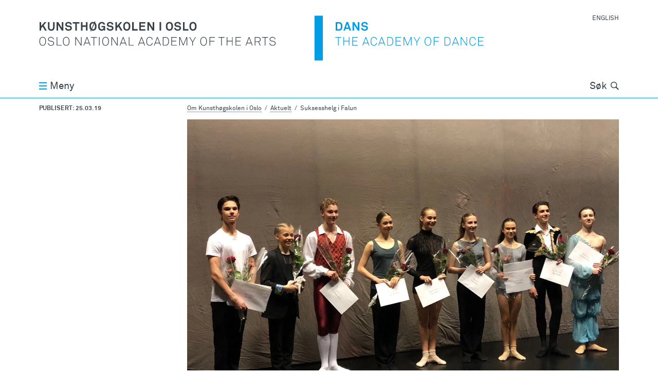

--- FILE ---
content_type: text/html; charset=utf-8
request_url: https://khio.no/om-kunsthogskolen-i-oslo/aktuelt/suksesshelg-i-falun
body_size: 13738
content:
<!DOCTYPE html>
<html lang="nb" class="no-js">
  <head>
    <meta charset='utf-8'>
<meta name="viewport" content="width=device-width, initial-scale=1">
<title>Suksesshelg i Falun - Kunsthøgskolen i Oslo</title>
<meta name="description" content="Bachelorutdanningen i klassisk ballett hevder seg stort i nordisk/baltisk sammenheng. Stora Daldansen – The Nordic Baltic Ballet Competition gikk av stabelen i Falun i helgen og KHiO-studentene gjorde (nesten) rent bord." /><link rel="canonical" href="https://khio.no/om-kunsthogskolen-i-oslo/aktuelt/suksesshelg-i-falun" /><meta name="csrf-param" content="authenticity_token" />
<meta name="csrf-token" content="3qGXnkGrEyVXQ4P8GbNDvAz10BFnrGx/QOkWowVzhu+R0toy63x0DPmd2wxVyCbiw6Y5L2zsFBm+uE3bqESuvA==" />

<script>
  if ("noModule" in HTMLScriptElement.prototype) {
    document.documentElement.classList.remove('no-js');
    document.documentElement.classList.add('js');
  }
</script>


<meta name="author" content="Kunsthøgskolen i Oslo | Oslo National Academy of the Arts">
<meta name="title" content="Suksesshelg i Falun - Kunsthøgskolen i Oslo">
<meta property="image" content="/meta-icon-512x512.png">
<meta name="turbo-cache-control" content="no-preview">

<meta property="og:title" content="Suksesshelg i Falun - Kunsthøgskolen i Oslo">
<meta property="og:description" content="Bachelorutdanningen i klassisk ballett hevder seg stort i nordisk/baltisk sammenheng. Stora Daldansen – The Nordic Baltic Ballet Competition gikk av stabelen i Falun i helgen og KHiO-studentene gjorde (nesten) rent bord." /><meta property="og:url" content="https://khio.no/om-kunsthogskolen-i-oslo/aktuelt/suksesshelg-i-falun">
<meta property="og:image" content="https://khio.no/system/images/W1siZiIsIjIwMTkvMDMvMjUvMTBfMDNfMDRfNzQ4X0ZhbHVuMl8yMDE5X2FrdHVlbHQuanBnIl1d/Falun2_2019_aktuelt.jpg" /><meta property="og:locale" content="nb">
<meta property="og:type" content="website">

<meta name="twitter:card" content="summary_large_image">
<meta name="twitter:site" content="@khiotweet">
<meta name="twitter:creator" content="@khiotweet">


<script src="/vite/assets/globals-8a7e945f.js" crossorigin="anonymous" type="module"></script><link rel="modulepreload" href="/vite/assets/index-d306208c.js" as="script" crossorigin="anonymous"><link rel="stylesheet" media="all" href="/vite/assets/globals-9bfa696a.css" />
<script src="/vite/assets/carousel-635521ac.js" crossorigin="anonymous" type="module"></script><link rel="stylesheet" media="screen" href="/vite/assets/carousel-a9b57a9a.css" />
<script src="/vite/assets/photoswipe-a79e9c9d.js" crossorigin="anonymous" type="module"></script><link rel="stylesheet" media="screen" href="/vite/assets/photoswipe-66646cad.css" />

<link rel="icon" href="/favicon.ico" sizes="any">
<link rel="icon" href="/favicon.svg" type="image/svg+xml">
<link rel="apple-touch-icon" href="/apple-touch-icon.png">
<link rel="manifest" href="/manifest.webmanifest">
<meta name="theme-color" content="#ffffff">


  </head>
  <body
    data-controller="topmenu vanilla-lazy external-links sticky-mini-home-button"
    data-action="beforeprint@window->vanilla-lazy#preparePrint"
    class="news" id="suksesshelg-i-falun-page"
    data-topmenu-open-class="menu-open">
        <div id="browser-warning" class="browser-warning warning" data-nosnippet>
  <div class="container cf">
    <div class="col eight">
        <p>Nettleseren støttes ikke av khio.no, og siden kan vises feil. Vennligst oppgrader til en moderne nettleser. Hvis dette ikke er mulig, prøv å skru av javascript. Siden vil bli da enklere, men for det meste fungere.</p>
        <details><summary>Støttede nettlesere:</summary> Chrome 130, Firefox (Android) 130, Android WebView 130, Chrome 130, Chrome 129, Chrome 128, Chrome 127, Chrome 109, Edge 130, Edge 129, Edge 128, Firefox 132, Firefox 131, Firefox 130, Firefox 91, Firefox 78, Safari/Chrome (iOS) 18.0, Safari/Chrome (iOS) 17.6-17.7, Safari/Chrome (iOS) 17.5, Safari/Chrome (iOS) 16.6-16.7, Safari/Chrome (iOS) 15.6-15.8, Opera Mobile 80, Opera 114, Opera 113, Safari (MacOS) 18.0, Safari (MacOS) 17.6, Samsung 26, Samsung 25</details>
    </div>
  </div>
</div>
<div id="js-disabled" class="js-disabled warning" data-nosnippet>
  <div class="container cf">
    <div class="col eight">
        <p>Javascript er skrudd av. khio.no bør fungere, men med et enklere grensesnitt.</p>
    </div>
  </div>
</div>

    <div class="wrapper suksesshelg-i-falun-page  dans dans-page   "
         id="top">
      <span style="display: none;">
  <svg version="1.1" xmlns="http://www.w3.org/2000/svg" xmlns:xlink="http://www.w3.org/1999/xlink">
    <defs>
      <symbol id="primary-logo" viewBox="0 0 1024 162.72">
        <title>khio logo</title>
        <path class="name" d="M20.992,105.916c-1.906,1.822-4.555,3.119-7.891,3.119c-3.344,0-5.984-1.297-7.898-3.119 c-3.469-3.342-3.859-8.422-3.859-12.844s0.391-9.459,3.859-12.801c1.914-1.822,4.555-3.121,7.898-3.121 c3.336,0,5.984,1.299,7.891,3.121c3.477,3.342,3.867,8.379,3.867,12.801S24.469,102.574,20.992,105.916z M19.344,81.748 c-1.602-1.562-3.859-2.389-6.242-2.389s-4.648,0.826-6.25,2.389c-3.039,2.908-3.164,7.68-3.164,11.324s0.125,8.459,3.164,11.367 c1.602,1.562,3.867,2.389,6.25,2.389s4.641-0.826,6.242-2.389c3.039-2.908,3.172-7.723,3.172-11.367S22.383,84.656,19.344,81.748z M105.883,105.916c-1.914,1.822-4.555,3.119-7.898,3.119c-3.336,0-5.984-1.297-7.898-3.119 c-3.469-3.342-3.859-8.422-3.859-12.844s0.391-9.459,3.859-12.801c1.914-1.822,4.562-3.121,7.898-3.121 c3.344,0,5.984,1.299,7.898,3.121c3.469,3.342,3.859,8.379,3.859,12.801S109.352,102.574,105.883,105.916z M104.227,81.748 c-1.602-1.562-3.859-2.389-6.242-2.389c-2.391,0-4.641,0.826-6.25,2.389c-3.031,2.908-3.165,7.68-3.165,11.324 s0.133,8.459,3.165,11.367c1.609,1.562,3.859,2.389,6.25,2.389c2.383,0,4.641-0.826,6.242-2.389 c3.039-2.908,3.172-7.723,3.172-11.367S107.266,84.656,104.227,81.748z M51.703,106.043c-2.086,2.039-5.164,2.992-8.719,2.992c-3.516,0-6.547-1.121-8.594-3.293 c-1.516-1.605-2.555-3.777-2.773-6.117h2.344c0.211,1.82,1.078,3.516,2.258,4.729c1.641,1.689,4.203,2.516,6.766,2.516 c2.648,0,5.296-0.693,6.984-2.299c1.086-1.043,1.82-2.473,1.82-4.428c0-2.949-2.297-5.508-5.984-5.984l-5.727-0.736 c-4.336-0.566-7.555-3.039-7.555-7.77c0-2.559,1.132-4.381,2.695-5.811c1.906-1.736,4.726-2.691,7.586-2.691 c3.305,0,6.601,1.342,8.336,3.385c1.297,1.516,2.164,3.121,2.344,5.334h-2.297c-0.219-1.562-0.703-2.732-1.695-3.904 c-1.344-1.646-3.859-2.646-6.688-2.646c-2.211,0-4.336,0.566-5.86,1.863c-1.164,1.043-2.07,2.475-2.07,4.471 c0,3.645,2.602,5.031,5.422,5.381l5.812,0.736c4.766,0.609,8.023,4.035,8.023,8.373C54.133,102.834,53.133,104.613,51.703,106.043z M63.422,108.475V77.713h2.25v28.639h15.961v2.123H63.422z M247.836,105.916c-1.906,1.822-4.555,3.119-7.891,3.119c-3.343,0-5.992-1.297-7.898-3.119 c-3.469-3.342-3.859-8.422-3.859-12.844s0.391-9.459,3.859-12.801c1.906-1.822,4.555-3.121,7.898-3.121 c3.336,0,5.985,1.299,7.891,3.121c3.469,3.342,3.867,8.379,3.867,12.801S251.305,102.574,247.836,105.916z M246.195,81.748 c-1.617-1.562-3.867-2.389-6.25-2.389c-2.39,0-4.648,0.826-6.25,2.389c-3.046,2.908-3.171,7.68-3.171,11.324 s0.125,8.459,3.171,11.367c1.602,1.562,3.86,2.389,6.25,2.389c2.383,0,4.633-0.826,6.25-2.389c3.032-2.908,3.157-7.723,3.157-11.367 S249.227,84.656,246.195,81.748z M150.812,108.475L132.984,81.23v27.244h-2.258V77.713h2.554l17.883,27.203V77.713h2.211v30.762H150.812z M183.617,108.475l-3.125-8.113h-14.867l-3.047,8.113h-2.336l11.664-30.762h2.219l11.789,30.762H183.617z M172.992,80.838 l-6.555,17.398h13.242L172.992,80.838z M281.219,108.475L263.383,81.23v27.244h-2.258V77.713h2.57l17.868,27.203V77.713h2.211v30.762H281.219z M314.031,108.475l-3.125-8.113h-14.882l-3.039,8.113h-2.336l11.664-30.762h2.218l11.797,30.762H314.031z M303.398,80.838 l-6.555,17.398h13.234L303.398,80.838z M198.93,79.885v28.59h-2.258v-28.59h-9.758v-2.172h21.82v2.172H198.93z M216.297,108.475V77.713h2.297v30.762H216.297z M323.766,108.475V77.713h2.258v28.639h15.961v2.123H323.766z M768.477,108.475l-3.133-8.113h-14.875l-3.039,8.113h-2.344l11.664-30.762h2.227l11.789,30.762H768.477z M757.844,80.838 l-6.555,17.398h13.242L757.844,80.838z M380.438,108.475l-3.118-8.113h-14.882l-3.039,8.113h-2.344l11.68-30.762h2.203l11.805,30.762H380.438z M369.812,80.838 l-6.547,17.398H376.5L369.812,80.838z M398.906,109.035c-2.953,0-5.992-1.213-8.117-3.336c-3.297-3.342-3.602-8.246-3.602-12.627s0.305-9.242,3.602-12.584 c2.125-2.125,5.164-3.338,8.117-3.338c6.118,0,10.454,4.297,10.93,9.979h-2.344c-0.391-4.555-3.727-7.77-8.586-7.77 c-2.742,0-4.812,0.959-6.468,2.648c-2.773,2.865-2.898,7.379-2.898,11.064c0,3.688,0.164,8.242,2.945,11.107 c1.695,1.736,3.859,2.648,6.421,2.648c4.86,0,8.196-3.211,8.586-7.771h2.344C409.359,104.74,405.023,109.035,398.906,109.035z M437.641,108.475l-3.125-8.113h-14.883l-3.039,8.113h-2.344l11.664-30.762h2.211l11.812,30.762H437.641z M427,80.838 l-6.547,17.398h13.234L427,80.838z M464.758,105.439c-1.82,1.775-4.516,3.035-7.766,3.035h-10.195V77.713h10.195c3.25,0,5.945,1.26,7.766,3.039 c3.391,3.252,3.727,8.025,3.727,12.32S468.148,102.182,464.758,105.439z M463.109,82.225c-1.562-1.473-3.82-2.299-6.117-2.299 h-7.945v26.334h7.945c2.297,0,4.555-0.82,6.117-2.297c2.859-2.775,3.078-7.203,3.078-10.891 C466.188,89.387,465.969,84.959,463.109,82.225z M477.352,108.475V77.713h19.695v2.172h-17.398V91.16h15.32v2.172h-15.32v12.971h17.398v2.172H477.352z M532.617,108.475v-27.51l-11.234,27.076h-2l-11.234-26.859v27.293h-2.204V77.713h3.157l11.375,27.334l11.148-27.334h3.219 v30.762H532.617z M555.055,96.281v12.193h-2.203V96.281l-10.641-18.568h2.43l9.375,16.355l9.375-16.355h2.297L555.055,96.281z M601.625,105.916c-1.906,1.822-4.555,3.119-7.891,3.119c-3.336,0-5.984-1.297-7.891-3.119 c-3.477-3.342-3.867-8.422-3.867-12.844s0.391-9.459,3.867-12.801c1.906-1.822,4.555-3.121,7.891-3.121 c3.335,0,5.984,1.299,7.891,3.121c3.477,3.342,3.867,8.379,3.867,12.801S605.102,102.574,601.625,105.916z M599.984,81.748 c-1.609-1.562-3.867-2.389-6.25-2.389s-4.641,0.826-6.25,2.389c-3.023,2.908-3.165,7.68-3.165,11.324s0.141,8.459,3.165,11.367 c1.609,1.562,3.867,2.389,6.25,2.389s4.641-0.826,6.25-2.389c3.031-2.908,3.164-7.723,3.164-11.367S603.016,84.656,599.984,81.748z M617.211,79.885V91.77h15.312v2.172h-15.312v14.533h-2.258V77.713h19.258v2.172H617.211z M659.602,79.885v28.59h-2.25v-28.59h-9.758v-2.172h21.82v2.172H659.602z M696.406,108.475v-15.1h-17.18v15.1h-2.258V77.713h2.258V91.16h17.18V77.713h2.258v30.762H696.406z M709.086,108.475V77.713h19.703v2.172h-17.398V91.16h15.312v2.172h-15.312v12.971h17.398v2.172H709.086z M793.406,94.811l6.258,13.664h-2.477l-6.031-13.104h-10.719v13.104h-2.258V77.713h11.242c6.727,0,10.367,3.518,10.367,8.85 C799.789,90.6,797.273,93.766,793.406,94.811z M789.422,79.842h-8.984v13.447h8.984c5.07,0,8.031-2.34,8.031-6.727 C797.453,82.184,794.492,79.842,789.422,79.842z M816.859,79.885v28.59h-2.258v-28.59h-9.766v-2.172h21.828v2.172H816.859z M851.258,106.043c-2.086,2.039-5.164,2.992-8.727,2.992c-3.5,0-6.547-1.121-8.586-3.293 c-1.523-1.605-2.562-3.777-2.773-6.117h2.336c0.227,1.82,1.086,3.516,2.258,4.729c1.656,1.689,4.211,2.516,6.766,2.516 c2.648,0,5.297-0.693,6.992-2.299c1.086-1.043,1.82-2.473,1.82-4.428c0-2.949-2.297-5.508-5.992-5.984l-5.727-0.736 c-4.336-0.566-7.547-3.039-7.547-7.77c0-2.559,1.133-4.381,2.695-5.811c1.906-1.736,4.727-2.691,7.586-2.691 c3.297,0,6.594,1.342,8.328,3.385c1.305,1.516,2.172,3.121,2.352,5.334h-2.305c-0.219-1.562-0.688-2.732-1.688-3.904 c-1.352-1.646-3.867-2.646-6.688-2.646c-2.219,0-4.336,0.566-5.859,1.863c-1.172,1.043-2.078,2.475-2.078,4.471 c0,3.645,2.602,5.031,5.422,5.381l5.812,0.736c4.773,0.609,8.031,4.035,8.031,8.373 C853.688,102.834,852.688,104.613,851.258,106.043z M21.266,54.238l-8.328-14.533l-5.297,6.201v8.332H2.047V23.477h5.594v14.189l12.273-14.189h6.82l-9.891,11.625 l11.016,19.137H21.266z M43.875,54.801c-7.945,0-12.062-5.033-12.062-12.363V23.477h5.593v18.871c0,4.387,2,7.379,6.469,7.379 c4.469,0,6.461-2.992,6.461-7.379V23.477h5.594v18.961C55.93,49.768,51.812,54.801,43.875,54.801z M81.938,54.238l-13.32-21.127v21.127h-5.516V23.477h5.945l13.141,20.826V23.477h5.516v30.762H81.938z M115.859,51.506c-2.352,2.34-5.945,3.295-9.727,3.295c-3.25,0-6.672-0.869-9.195-3.168c-1.82-1.646-3.211-4.248-3.211-7.156 h5.734c0,1.516,0.688,2.861,1.594,3.771c1.305,1.303,3.39,1.652,5.164,1.652c2.125,0,4.172-0.434,5.344-1.652 c0.695-0.736,1.211-1.473,1.211-2.949c0-2.258-1.734-3.295-3.641-3.645c-2.086-0.387-4.773-0.477-6.813-0.82 c-4.257-0.695-7.812-3.475-7.812-8.592c0-2.432,1.086-4.471,2.687-6.074c2.04-1.998,5.422-3.258,9.024-3.258 c3.305,0,6.516,1.043,8.601,2.998c1.821,1.73,3.079,3.988,3.118,6.551h-5.727c-0.039-1.086-0.609-2.256-1.344-3.039 c-1-1.039-3.039-1.648-4.688-1.648c-1.735,0-3.727,0.393-4.992,1.689c-0.648,0.695-1.039,1.479-1.039,2.607 c0,1.996,1.305,3.033,3.125,3.342c1.953,0.301,4.68,0.518,6.68,0.777c4.602,0.652,8.469,3.645,8.469,8.893 C118.422,47.947,117.367,49.986,115.859,51.506z M136.398,28.684v25.555h-5.602V28.684h-9.109v-5.207h23.82v5.207H136.398z M169.375,54.238V40.834h-12.633v13.404h-5.594V23.477h5.594v12.018h12.633V23.477h5.586v30.762H169.375z M234.633,54.238l-0.656-3.385c-0.907,1.779-3.859,3.904-7.719,3.947c-3.563,0.047-6.727-0.869-9.156-3.428 c-3.211-3.342-3.992-7.463-3.992-12.494s0.648-9.025,3.992-12.367c2.336-2.342,5.852-3.602,9.156-3.602 c3.766,0,7.023,1.393,9.109,3.516c1.516,1.562,2.641,3.518,2.82,6.203h-5.734c-0.086-1.213-0.688-2.039-1.336-2.818 c-1.094-1.26-2.781-1.863-4.906-1.863c-1.773,0-3.82,0.777-5.039,2.08c-2.117,2.215-2.383,6.033-2.383,8.852 c0,2.822,0.305,6.77,2.43,8.982c1.211,1.303,3.219,1.949,4.992,1.949c1.992,0,3.562-0.693,4.602-1.779 c1.641-1.732,1.992-3.645,1.992-5.984h-7.336V37.4h12.766v16.838H234.633z M266.055,51.506c-2.336,2.34-5.938,3.295-9.711,3.295c-3.258,0-6.688-0.869-9.195-3.168 c-1.829-1.646-3.219-4.248-3.219-7.156h5.726c0,1.516,0.696,2.861,1.61,3.771c1.304,1.303,3.383,1.652,5.156,1.652 c2.133,0,4.164-0.434,5.344-1.652c0.688-0.736,1.219-1.473,1.219-2.949c0-2.258-1.742-3.295-3.648-3.645 c-2.086-0.387-4.773-0.477-6.812-0.82c-4.25-0.695-7.812-3.475-7.812-8.592c0-2.432,1.086-4.471,2.695-6.074 c2.039-1.998,5.422-3.258,9.016-3.258c3.305,0,6.516,1.043,8.594,2.998c1.82,1.73,3.086,3.988,3.133,6.551h-5.743 c-0.039-1.086-0.601-2.256-1.328-3.039c-1.008-1.039-3.047-1.648-4.695-1.648c-1.734,0-3.727,0.393-4.992,1.689 c-0.641,0.695-1.039,1.479-1.039,2.607c0,1.996,1.304,3.033,3.125,3.342c1.953,0.301,4.688,0.518,6.679,0.777 c4.602,0.652,8.461,3.645,8.461,8.893C268.617,47.947,267.578,49.986,266.055,51.506z M294.516,54.238l-8.336-14.533l-5.289,6.201v8.332h-5.602V23.477h5.602v14.189l12.281-14.189h6.812l-9.898,11.625 l11.023,19.137H294.516z M325.297,51.33c-2.336,2.342-5.547,3.471-8.844,3.471c-3.305,0-6.516-1.129-8.852-3.471 c-3.336-3.342-3.907-7.42-3.907-12.451s0.571-9.152,3.907-12.494c2.336-2.348,5.547-3.475,8.852-3.475 c3.297,0,6.508,1.127,8.844,3.475c3.352,3.342,3.914,7.463,3.914,12.494S328.648,47.988,325.297,51.33z M321.305,30.027 c-1.203-1.303-3.078-2.039-4.852-2.039c-1.781,0-3.648,0.736-4.859,2.039c-2.133,2.215-2.211,6.033-2.211,8.852 c0,2.822,0.078,6.594,2.211,8.809c1.211,1.303,3.078,2.039,4.859,2.039c1.773,0,3.648-0.736,4.852-2.039 c2.133-2.215,2.219-5.986,2.219-8.809C323.523,36.061,323.438,32.242,321.305,30.027z M335.977,54.238V23.477h5.593v25.471h14.282v5.291H335.977z M361.695,54.238V23.477h21.907v5.074h-16.312v7.16h14.367v5.031h-14.367v8.422h16.312v5.074H361.695z M409.672,54.238l-13.328-21.127v21.127h-5.508V23.477h5.945l13.149,20.826V23.477h5.508v30.762H409.672z M479.266,51.33c-2.344,2.342-5.555,3.471-8.844,3.471c-3.305,0-6.516-1.129-8.852-3.471 c-3.335-3.342-3.906-7.42-3.906-12.451s0.57-9.152,3.906-12.494c2.336-2.348,5.547-3.475,8.852-3.475c3.289,0,6.5,1.127,8.844,3.475 c3.344,3.342,3.906,7.463,3.906,12.494S482.609,47.988,479.266,51.33z M475.273,30.027c-1.211-1.303-3.079-2.039-4.852-2.039 c-1.781,0-3.648,0.736-4.859,2.039c-2.133,2.215-2.211,6.033-2.211,8.852c0,2.822,0.078,6.594,2.211,8.809 c1.211,1.303,3.078,2.039,4.859,2.039c1.773,0,3.641-0.736,4.852-2.039c2.125-2.215,2.219-5.986,2.219-8.809 C477.492,36.061,477.398,32.242,475.273,30.027z M509.828,51.506c-2.352,2.34-5.953,3.295-9.719,3.295c-3.258,0-6.688-0.869-9.204-3.168 c-1.82-1.646-3.211-4.248-3.211-7.156h5.727c0,1.516,0.695,2.861,1.602,3.771c1.305,1.303,3.391,1.652,5.164,1.652 c2.125,0,4.172-0.434,5.343-1.652c0.696-0.736,1.219-1.473,1.219-2.949c0-2.258-1.742-3.295-3.648-3.645 c-2.086-0.387-4.773-0.477-6.812-0.82c-4.258-0.695-7.805-3.475-7.805-8.592c0-2.432,1.078-4.471,2.68-6.074 c2.039-1.998,5.422-3.258,9.023-3.258c3.305,0,6.516,1.043,8.593,2.998c1.821,1.73,3.086,3.988,3.125,6.551h-5.726 c-0.047-1.086-0.61-2.256-1.336-3.039c-1.008-1.039-3.047-1.648-4.695-1.648c-1.734,0-3.743,0.393-4.993,1.689 c-0.648,0.695-1.039,1.479-1.039,2.607c0,1.996,1.305,3.033,3.125,3.342c1.953,0.301,4.688,0.518,6.68,0.777 c4.602,0.652,8.461,3.645,8.461,8.893C512.383,47.947,511.336,49.986,509.828,51.506z M519.25,54.238V23.477h5.594v25.471h14.273v5.291H519.25z M564.25,51.33c-2.344,2.342-5.555,3.471-8.852,3.471c-3.297,0-6.508-1.129-8.852-3.471 c-3.336-3.342-3.906-7.42-3.906-12.451s0.57-9.152,3.906-12.494c2.344-2.348,5.555-3.475,8.852-3.475 c3.296,0,6.507,1.127,8.852,3.475c3.344,3.342,3.906,7.463,3.906,12.494S567.594,47.988,564.25,51.33z M560.266,30.027 c-1.219-1.303-3.094-2.039-4.867-2.039s-3.648,0.736-4.859,2.039c-2.125,2.215-2.211,6.033-2.211,8.852 c0,2.822,0.086,6.594,2.211,8.809c1.211,1.303,3.086,2.039,4.859,2.039s3.648-0.736,4.867-2.039 c2.117-2.215,2.203-5.986,2.203-8.809C562.469,36.061,562.383,32.242,560.266,30.027z M203.359,26.385c-0.454-0.451-0.938-0.842-1.445-1.203l1.719-3.771l-2.398-1.086l-1.633,3.582 c-1.594-0.658-3.336-0.996-5.094-0.996c-3.297,0-6.508,1.127-8.852,3.475c-3.343,3.342-3.906,7.463-3.906,12.494 s0.562,9.109,3.906,12.451c0.329,0.33,0.672,0.621,1.024,0.9l-1.812,3.963l2.438,1.127l1.688-3.701 c1.703,0.789,3.586,1.182,5.516,1.182c3.297,0,6.508-1.129,8.852-3.471c3.344-3.342,3.906-7.42,3.906-12.451 S206.703,29.727,203.359,26.385z M187.43,38.879c0-2.818,0.086-6.637,2.219-8.852c1.219-1.303,3.078-2.039,4.859-2.039 c0.992,0,2,0.25,2.922,0.684l-8.344,18.295C187.516,44.721,187.43,41.416,187.43,38.879z M199.359,47.688 c-1.204,1.303-3.07,2.039-4.852,2.039c-1.148,0-2.32-0.34-3.336-0.906l8.414-18.516c1.891,2.244,2,5.861,2,8.574 C201.586,41.701,201.492,45.473,199.359,47.688z " />
        <rect class="name" y="23.477" x="434.81" height="30.762" width="5.688" />
        <rect class="divider" x="993.94" height="162.71" width="30.062" />
        <rect class="artboard" width="1024" height="162.72" fill="none" />
      </symbol>
    </defs>
  </svg>
  <svg version="1.1" xmlns="http://www.w3.org/2000/svg" xmlns:xlink="http://www.w3.org/1999/xlink">
	<defs>
		<symbol id="secondary-logo" viewBox="0 0 1024 162.72">
			<title>dans</title>
			<path d="M22.6000004,51C20.6000004,53.0999985,17.5,54.2999992,14,54.2999992H2V23.5h12 c3.5,0,6.6000004,1.2000008,8.6000004,3.2999992c3.2000008,3.2999992,3.6000004,7.7999992,3.6000004,12.1000023 S25.7999992,47.7000008,22.6000004,51z M18.2999992,30.2999992c-1-1-2.6000004-1.7000008-4.3000002-1.7000008H7.5999999 v20.7000008H14c1.8000002,0,3.2999992-0.7000008,4.2999992-1.7000008C20.5,45.3999977,20.5,41.7999992,20.5,39 C20.6000004,36,20.5,32.4000015,18.2999992,30.2999992z M51.7000008,54.2000008l-2-5.9000015H37.4000015l-2,5.9000015h-5.6000004l10.8000011-30.7999992h6.0999985 L57.5,54.2000008H51.7000008z M43.5,30.2999992l-4.4000015,13h8.7999992L43.5,30.2999992z M81.4000015,54.2000008L68.0999985,33.0999985v21.0999985h-5.5V23.5H68.5l13.0999985,20.7999992V23.5h5.5v30.7999992 h-5.6999969V54.2000008z M115.6999969,51.5c-2.3000031,2.2999992-5.9000015,3.2999992-9.6999969,3.2999992 c-3.3000031,0-6.6999969-0.9000015-9.1999969-3.2000008C95,50,93.6000061,47.2999992,93.6000061,44.3999977h5.6999969 c0,1.5,0.6999969,2.9000015,1.5999985,3.7999992c1.3000031,1.2999992,3.4000015,1.5999985,5.1999969,1.5999985 c2.0999985,0,4.1999969-0.4000015,5.3000031-1.5999985c0.6999969-0.7000008,1.1999969-1.5,1.1999969-3 c0-2.2999992-1.6999969-3.2999992-3.5999985-3.5999985c-2.0999985-0.4000015-4.8000031-0.5-6.8000031-0.7999992 c-4.3000031-0.7000008-7.8000031-3.5-7.8000031-8.6000023c0-2.3999996,1.0999985-4.5,2.6999969-6.1000004 c2-2,5.4000015-3.2999992,9-3.2999992c3.3000031,0,6.5,1,8.5999985,3c1.8000031,1.7000008,3.0999985,4,3.0999985,6.6000004H112 c0-1.1000004-0.5999985-2.2999992-1.3000031-3c-1-1-3-1.6000004-4.6999969-1.6000004s-3.6999969,0.3999996-5,1.7000008 c-0.6999969,0.7000008-1,1.5-1,2.6000004c0,2,1.3000031,3,3.0999985,3.2999992c2,0.2999992,4.6999969,0.5,6.6999969,0.7999992 c4.5999985,0.7000008,8.5,3.5999985,8.5,8.9000015C118.1999969,48,117.1999969,50,115.6999969,51.5z M121.3000031,108.5l-3.0999985-8.0999985h-14.9000015L100.2000046,108.5h-2.3000031l11.6999969-30.8000031h2.1999969 L123.5999985,108.5H121.3000031z M110.5999985,80.9000015L104,98.3000031h13.1999969L110.5999985,80.9000015z M139.6999969,109.0999985c-3,0-6-1.1999969-8.1000061-3.3000031 c-3.3000031-3.3000031-3.5999985-8.3000031-3.5999985-12.5999985c0-4.4000015,0.2999954-9.1999969,3.5999985-12.5999985 c2.1000061-2.0999985,5.1999969-3.3000031,8.1000061-3.3000031c6.1000061,0,10.5,4.3000031,10.8999939,10h-2.3000031 c-0.3999939-4.5999985-3.6999969-7.8000031-8.6000061-7.8000031c-2.6999969,0-4.8000031,1-6.5,2.5999985 c-2.8000031,2.9000015-2.8999939,7.4000015-2.8999939,11.0999985s0.1999969,8.1999969,2.8999939,11.0999985 c1.6999969,1.6999969,3.8999939,2.5999985,6.3999939,2.5999985c4.8999939,0,8.1999969-3.1999969,8.6000061-7.8000031h2.3000031 C150.1999969,104.8000031,145.8000031,109.0999985,139.6999969,109.0999985z M178.5,108.5l-3.1000061-8.0999985H160.5L157.5,108.5h-2.3000031l11.6999969-30.8000031h2.1999969L180.8999939,108.5 H178.5z M167.8000031,80.9000015l-6.6000061,17.4000015h13.1999969L167.8000031,80.9000015z M205.6000061,105.5c-1.8000031,1.8000031-4.5,3-7.8000031,3h-10.1999969V77.6999969h10.1999969 c3.3000031,0,5.8999939,1.3000031,7.8000031,3C209,84,209.3000031,88.6999969,209.3000031,93 C209.3000031,97.4000015,209,102.1999969,205.6000061,105.5z M203.8999939,82.3000031 C202.2999878,80.8000031,200.0999908,80,197.7999878,80h-7.8999939v26.3000031h7.8999939 c2.3000031,0,4.6000061-0.8000031,6.1000061-2.3000031C206.7999878,101.1999969,207,96.8000031,207,93.0999985 S206.8000031,85,203.8999939,82.3000031z M218.1999969,108.5V77.6999969h19.6999969v2.1999969H220.5v11.3000031h15.3000031v2.1999969H220.5v13h17.3999939 v2.1999969h-19.6999969V108.5z M273.5,108.5V81l-11.2000122,27.0999985h-2L249,81.1999969V108.5h-2.1999969V77.6999969H250L261.3999939,105 l11.2000122-27.3000031h3.2000122V108.5H273.5z M295.8999939,96.3000031V108.5h-2.2000122V96.3000031L283,77.6999969h2.3999939l9.3999939,16.4000015 l9.3999939-16.4000015h2.2999878L295.8999939,96.3000031z M342.5,105.9000015C340.6000061,107.7000046,337.8999939,109,334.6000061,109s-6-1.3000031-7.8999939-3.0999985 c-3.5-3.3000031-3.8999939-8.4000015-3.8999939-12.8000031s0.3999939-9.5,3.8999939-12.8000031 c1.8999939-1.8000031,4.6000061-3.0999985,7.8999939-3.0999985s6,1.3000031,7.8999939,3.0999985 c3.5,3.3000031,3.8999939,8.4000015,3.8999939,12.8000031C346.2999878,97.5,345.8999939,102.5999985,342.5,105.9000015z M340.7999878,81.8000031c-1.6000061-1.5999985-3.8999939-2.4000015-6.2999878-2.4000015 s-4.6000061,0.8000031-6.2000122,2.4000015c-3,2.9000015-3.2000122,7.6999969-3.2000122,11.3000031 c0,3.5999985,0.1000061,8.5,3.2000122,11.4000015c1.6000061,1.5999985,3.8999939,2.4000015,6.2000122,2.4000015 c2.3999939,0,4.6000061-0.8000031,6.2999878-2.4000015c3-2.9000015,3.2000122-7.6999969,3.2000122-11.4000015 C344,89.5,343.8999939,84.6999969,340.7999878,81.8000031z M358,79.9000015v11.9000015h15.2999878V94H358v14.5h-2.2999878V77.6999969H375v2.1999969 C375,79.8999939,358,79.8999939,358,79.9000015z M12.3999996,79.9000015V108.5h-2.3000002V79.9000015H0.4v-2.1999969h21.7999992v2.1999969H12.3999996z M49.2000008,108.5V93.4000015H32V108.5h-2.2999992V77.6999969H32v13.4000015h17.2000008V77.6999969h2.2000008V108.5 H49.2000008z M61.9000015,108.5V77.6999969h19.7000046v2.1999969H64.1999969v11.3000031H79.5v2.1999969H64.1999969v13h17.4000015 v2.1999969H61.9000015V108.5z M412.5,105.4000015c-1.7999878,1.8000031-4.5,3-7.7999878,3H394.5V77.6999969h10.2000122 c3.2999878,0,5.8999939,1.3000031,7.7999878,3c3.3999939,3.3000031,3.7000122,8,3.7000122,12.3000031 C416.2999878,97.4000015,415.8999939,102.1999969,412.5,105.4000015z M410.8999939,82.1999969 c-1.6000061-1.5-3.7999878-2.3000031-6.1000061-2.3000031h-7.8999939v26.3000031h7.8999939 c2.2999878,0,4.6000061-0.8000031,6.1000061-2.3000031C413.7999878,101.0999908,414,96.6999969,414,92.9999924 C414,89.4000015,413.7000122,85,410.8999939,82.1999969z M444.7000122,108.5l-3.1000061-8.0999985h-14.8999939l-3,8.0999985h-2.2999878L433,77.6999969h2.2000122L447,108.3999939 h-2.2999878V108.5z M434.1000061,80.8000031L427.5,98.2000046h13.2000122L434.1000061,80.8000031z M473.3999939,108.5l-17.7999878-27.1999969V108.5h-2.2999878V77.6999969h2.6000061l17.8999939,27.1999969V77.6999969 h2.2000122v30.6999969h-2.6000366V108.5z M496.2999878,109c-2.8999939,0-6-1.1999969-8.1000061-3.3000031 c-3.2999878-3.3000031-3.6000061-8.1999969-3.6000061-12.5999985S484.8999634,83.9000015,488.1999817,80.5 c2.1000061-2.0999985,5.2000122-3.3000031,8.1000061-3.3000031c6.1000061,0,10.5,4.3000031,10.8999939,10h-2.2999878 c-0.3999939-4.5999985-3.7000122-7.8000031-8.6000061-7.8000031c-2.7000122,0-4.7999878,1-6.5,2.5999985 C487,84.8999939,486.8999939,89.3999939,486.8999939,93.0999908s0.2000122,8.1999969,3,11.0999985 c1.7000122,1.6999969,3.8999939,2.5999985,6.3999939,2.5999985c4.8999939,0,8.2000122-3.1999969,8.6000061-7.8000031h2.2999878 C506.7000122,104.6999969,502.3999939,109,496.2999878,109z M515.9000244,108.5V77.6999969h19.7000122v2.1999969h-17.4000244v11.3000031H533.5v2.1999969h-15.2999878v13h17.4000244 v2.1999969h-19.7000122V108.5z"/>
			<rect class="artboard" width="1024" height="162.72" fill="none"/>
		</symbol>
	</defs>
</svg>
  
  
  
  
</span>

      <header class="header">
        <nav class="container cf" data-sticky-mini-home-button-target="logo">
  <a class="logo" title="Hjem" href="/">
    <div class="col four">
      <div class="primary">
        <svg role="img" aria-label="Secondary logo" class="logo-svg" viewBox="0 0 1024 162.72">
          <use xlink:href="#primary-logo"></use>
        </svg>
      </div>
    </div>
    <div class="col four logo-hide">
      <div class="secondary">
        <svg role="img" aria-label="Secondary logo" class="logo-svg" viewBox="0 0 1024 162.72">
          <use xlink:href="#secondary-logo"></use>
        </svg>
      </div>
    </div>
</a>  <div class="language micro uppercase mobile-hide">
    
      <a class="norsk active locale-trigger" data-external-links-target="ignore" data-controller="toast-dispatcher" data-action="click-&gt;toast-dispatcher#add:prevent" data-toast-dispatcher-message-value="Denne siden er ikke tilgjengelig på norsk. Klikk her for å gå til den norske forsiden." data-toast-dispatcher-duration-value="6" data-toast-dispatcher-link-value="/" href="#">Norsk</a>
<noscript class="norsk active">Norsk versjon ikke tilgjengelig</noscript>


      <a class="english locale-trigger" data-external-links-target="ignore" data-controller="toast-dispatcher" data-action="click-&gt;toast-dispatcher#add:prevent" data-toast-dispatcher-message-value="This page is not available in English. Click here to go to the English frontpage." data-toast-dispatcher-duration-value="6" data-toast-dispatcher-link-value="/en/" href="#">English</a>
<noscript class="english">English version not available</noscript>


  </div>
</nav>

      </header>

      <nav class="menu-wrapper">
        <div
  data-sticky-mini-home-button-target="menu"
  class="sticky-menu stuck">
  <div class="menu-bar">
    <div class="container cf">
      <div class="col four-four">
        <button
          class="link-style burger-button"
          value="Toggle menu"
          type="button"
          data-action="click->topmenu#toggleNav">
          <span class="burger">
            <span class="bars"></span>
          </span>
          Meny
        </button>
        <a class="home-link right mobile-hide" tabindex="-1" data-sticky-mini-home-button-target="button" title="Hjem" href="/">Hjem</a>
      </div>
      <div class="col four-four">
        <form class="search-form site-search" action="/search" accept-charset="UTF-8" method="get"><input name="utf8" type="hidden" value="&#x2713;" />                     <input type="search" name="query" id="query" data-controller="blur-input" data-action="keyup-&gt;blur-input#blurInput" class="site-search-input" placeholder="Skriv her og trykk enter" required="required" minlength="2" spellcheck="false" autocomplete="off" />
          <label for="query" class="">Søk</label>
          <button type="submit" class="search-submit link-style">
            <span class="visually-hidden">Søk</span>
            <span class="icon-search"></span>
          </button>
</form>      </div>
    </div>
  </div>

  <div
    data-topmenu-target="menu"
    data-action="keyup@window->topmenu#closeWithEsc"
    class="menu">
    <ul class="container cf small">
          <li class="col two submenu"><a data-action="click-&gt;topmenu#submenuToggle" href="/studier">Studier</a>
            <ul>
                  <li><a href="https://khio.no/studieprogrammer">Studieprogrammer</a></li>
                  <li><a href="/studier/sok-opptak">Søk opptak</a></li>
                  <li><a href="/studier/student-exchange">Student exchange</a></li>
                  <li><a href="/studier/studiestart">Studiestart</a></li>
                  <li><a href="https://khio.no/avdelinger">Om fagavdelingene</a></li>
            </ul>
          </li>
          <li class="col two submenu"><a data-action="click-&gt;topmenu#submenuToggle" href="/forskning">Forskning</a>
            <ul>
                  <li><a href="/forskning/kunstnerisk-utviklingsarbeid-og-forskning">Kunstnerisk utviklingsarbeid og forskning </a></li>
                  <li><a href="/forskning/doktorgradsprogram">Doktorgradsprogram</a></li>
                  <li><a href="/forskning/dokumentasjon">Dokumentasjon</a></li>
                  <li><a href="/forskning/formidling">Formidling</a></li>
                  <li><a href="https://khio.no/en/events/2198">Artistic Research Week 2026 </a></li>
                  <li><a href="/forskning/internasjonalt">Internasjonalt</a></li>
            </ul>
          </li>
          <li class="col two submenu"><a data-action="click-&gt;topmenu#submenuToggle" href="/events">Arrangementer</a>
            <ul>
                  <li><a href="/events">Arrangementskalender</a></li>
                  <li><a href="/arrangementer/tegneskolen-200-ar">Tegneskolen 200 år</a></li>
                  <li><a href="/arrangementer/seminarserier">Seminarserier</a></li>
            </ul>
          </li>
          <li class="col two submenu"><a data-action="click-&gt;topmenu#submenuToggle" href="/om-kunsthogskolen-i-oslo">Om Kunsthøgskolen i Oslo</a>
            <ul>
                  <li><a href="/om-kunsthogskolen-i-oslo/aktuelt">Aktuelt</a></li>
                  <li><a href="/ansatte">Ansatte</a></li>
                  <li><a href="/om-kunsthogskolen-i-oslo/organisasjon">Organisasjon</a></li>
                  <li><a href="/om-kunsthogskolen-i-oslo/rad-og-utval">Råd og utval</a></li>
                  <li><a href="/om-kunsthogskolen-i-oslo/atelierhuset-i-arcueil">Atelierhuset i Arcueil</a></li>
                  <li><a href="/om-kunsthogskolen-i-oslo/bibliotek">Bibliotek</a></li>
                  <li><a href="/om-kunsthogskolen-i-oslo/verkstader">Verkstader</a></li>
                  <li><a href="/om-kunsthogskolen-i-oslo/galleri-og-scener">Galleri og scener</a></li>
                  <li><a href="/om-kunsthogskolen-i-oslo/presse">Presse</a></li>
                  <li><a href="/om-kunsthogskolen-i-oslo/kontaktinfo">Kontaktinfo</a></li>
            </ul>
          </li>
      <li class="language regular uppercase desktop-hide">
        
      <a class="norsk active locale-trigger" data-external-links-target="ignore" data-controller="toast-dispatcher" data-action="click-&gt;toast-dispatcher#add:prevent" data-toast-dispatcher-message-value="Denne siden er ikke tilgjengelig på norsk. Klikk her for å gå til den norske forsiden." data-toast-dispatcher-duration-value="6" data-toast-dispatcher-link-value="/" href="#">Norsk</a>
<noscript class="norsk active">Norsk versjon ikke tilgjengelig</noscript>


      <a class="english locale-trigger" data-external-links-target="ignore" data-controller="toast-dispatcher" data-action="click-&gt;toast-dispatcher#add:prevent" data-toast-dispatcher-message-value="This page is not available in English. Click here to go to the English frontpage." data-toast-dispatcher-duration-value="6" data-toast-dispatcher-link-value="/en/" href="#">English</a>
<noscript class="english">English version not available</noscript>


      </li>
    </ul>
  </div>
</div>

      </nav>

      <main data-controller="transitions" data-action="turbo:before-render@document->transitions#afterClick turbo:render@document->transitions#afterLoad">
        <article class='container cf'>
  <aside class='col two'>
    <p class="micro bold uppercase">Publisert: 25.03.19</p>
  </aside>

    <nav class="breadcrumbs micro col six">
  <ul>
        <li><a href="/om-kunsthogskolen-i-oslo">Om Kunsthøgskolen i Oslo</a></li>
        <li><a href="/om-kunsthogskolen-i-oslo/aktuelt">Aktuelt</a></li>
      <li>Suksesshelg i Falun</li>
  </ul>
</nav>


  <section class='content' data-controller="photoswipe">
    <div class='cf'>
      <div class='col six'>
            
    <figure class="top-image">
      <div style='padding-bottom: 75.0%;'
           class="image-wrapper horizontal">
        <img-loader>
          <picture>
              <source
                srcset='/system/images/W1siZiIsIjIwMTkvMDMvMjUvMTBfMDNfMDRfNzQ4X0ZhbHVuMl8yMDE5X2FrdHVlbHQuanBnIl0sWyJwIiwidGh1bWIiLCI3Njh4NTc2IyJdLFsicCIsImVuY29kZSIsIndlYnAiLCItcXVhbGl0eSA4NSJdXQ/Falun2_2019_aktuelt.webp 768w, /system/images/W1siZiIsIjIwMTkvMDMvMjUvMTBfMDNfMDRfNzQ4X0ZhbHVuMl8yMDE5X2FrdHVlbHQuanBnIl0sWyJwIiwidGh1bWIiLCIxNTM2eDExNTIjIl0sWyJwIiwiZW5jb2RlIiwid2VicCIsIi1xdWFsaXR5IDkwIl1d/Falun2_2019_aktuelt.webp 1536w'
                type="image/webp">
              <img
                src='/system/images/W1siZiIsIjIwMTkvMDMvMjUvMTBfMDNfMDRfNzQ4X0ZhbHVuMl8yMDE5X2FrdHVlbHQuanBnIl0sWyJwIiwidGh1bWIiLCIxNTM2eDExNTIjIl1d/Falun2_2019_aktuelt.jpg'
                class="imgloader"
                width=1536 height=1152
                title='Suksesshelg i Falun'
                alt='Suksesshelg i Falun'>
          </picture>
        </img-loader>
      </div>
        <figcaption class="micro"></figcaption>
    </figure>

        <h1>Suksesshelg i Falun</h1>
        <div class="lead">
  <p>Bachelorutdanningen i klassisk ballett hevder seg stort i nordisk/baltisk sammenheng. Stora Daldansen – The Nordic Baltic Ballet Competition gikk av stabelen i Falun i helgen og KHiO-studentene gjorde (nesten) rent bord.</p>
</div>

        <p>Stora Daldansen er en årlig ballettkonkurranse som ble arrangert første gang i 1988. I 2019 kom 8 av 16 finalister fra KHiO, og studentene tok 8 av 11 priser hjem til Oslo. KHiO-studenter som vant var:</p>
<h4>2019 Junior</h4>
<p>1st prize Samira Bethke<br />2nd prize Patrick Blomberg</p>
<h4>2019 Senior</h4>
<p>1st prize Elias Holm<br />2nd prize Maria Pushkova<br />3rd prize Aurora Stray-Pedersen</p>
<h4>2019 Grasse award</h4>
<p>Elias Holm og Nanny Hedberg</p>
<h4>2019 Nils-Åke Häggbom award</h4>
<p>Samira Bethke</p>
<p>Gratulerer!</p>

      </div>
    </div>

        <div data-controller="masonry" class="pswp-gallery lightbox masonry">

    <figure>
      <div data-masonry-target="brick"
           class="image-wrapper lightbox-thumb"
           style="padding-bottom: 75.0%;">
        <a href='/system/images/W1siZiIsIjIwMTkvMDMvMjUvMDlfNTZfMTdfNTkzX0ZhbHVuMjAxOV9ha3R1ZWx0LmpwZyJdLFsicCIsInRodW1iIiwiMjA0OHhcdTAwM2UiXSxbInAiLCJlbmNvZGUiLCJqcGciXV0/Falun2019_aktuelt.jpg'
           data-pswp-width='1536'
           data-pswp-height='1152'
           data-pswp-srcset='/system/images/W1siZiIsIjIwMTkvMDMvMjUvMDlfNTZfMTdfNTkzX0ZhbHVuMjAxOV9ha3R1ZWx0LmpwZyJdLFsicCIsInRodW1iIiwiMTAyNHhcdTAwM2UiXSxbInAiLCJlbmNvZGUiLCJ3ZWJwIiwiLXF1YWxpdHkgODUiXV0/Falun2019_aktuelt.webp 1024w, /system/images/W1siZiIsIjIwMTkvMDMvMjUvMDlfNTZfMTdfNTkzX0ZhbHVuMjAxOV9ha3R1ZWx0LmpwZyJdLFsicCIsInRodW1iIiwiMjA0OHhcdTAwM2UiXSxbInAiLCJlbmNvZGUiLCJ3ZWJwIiwiLXF1YWxpdHkgOTAiXV0/Falun2019_aktuelt.webp 1024w'
           data-title=''
           data-photoswipe-target="link"
           data-turbo="false">
          <img-loader>
            <picture>
              <source srcset='/system/images/W1siZiIsIjIwMTkvMDMvMjUvMDlfNTZfMTdfNTkzX0ZhbHVuMjAxOV9ha3R1ZWx0LmpwZyJdLFsicCIsInRodW1iIiwiMjg4eDI4OCJdLFsicCIsImVuY29kZSIsIndlYnAiLCItcXVhbGl0eSA4NSJdXQ/Falun2019_aktuelt.webp 288w, /system/images/W1siZiIsIjIwMTkvMDMvMjUvMDlfNTZfMTdfNTkzX0ZhbHVuMjAxOV9ha3R1ZWx0LmpwZyJdLFsicCIsInRodW1iIiwiNTc2eDU3NiJdLFsicCIsImVuY29kZSIsIndlYnAiLCItcXVhbGl0eSA5MCJdXQ/Falun2019_aktuelt.webp 576w'
                      type="image/webp">
              <img class='imgloader'
                    src='/system/images/W1siZiIsIjIwMTkvMDMvMjUvMDlfNTZfMTdfNTkzX0ZhbHVuMjAxOV9ha3R1ZWx0LmpwZyJdLFsicCIsInRodW1iIiwiNTc2eDU3NiJdLFsicCIsImVuY29kZSIsImpwZyJdXQ/Falun2019_aktuelt.jpg'
                    alt-src='/system/images/W1siZiIsIjIwMTkvMDMvMjUvMDlfNTZfMTdfNTkzX0ZhbHVuMjAxOV9ha3R1ZWx0LmpwZyJdLFsicCIsInRodW1iIiwiMjA0OHhcdTAwM2UiXSxbInAiLCJlbmNvZGUiLCJ3ZWJwIiwiLXF1YWxpdHkgOTAiXV0/Falun2019_aktuelt.webp'
                    width='576'
                    height='432'
                    alt=''
                    title=''>
            </picture>
          </img-loader>
        </a>
      </div>
      <figcaption></figcaption>
    </figure>

</div>


      <footer class="small subpage-footer">
  <div class="footer-list cf">
    <div class="col six">
      <h5>Relatert informasjon</h5>
    </div>
  </div>
  <div class='col two'>
      <h6>Nyhetsbrev og invitasjoner</h6>
      <ul>
        <li>
            <a href="/nyhetsbrev">Meld deg på</a>
        </li>
      </ul>
  </div>

  <div class='col four'>
    <h6>Del</h6>
    <ul data-controller="share-fallback">
      <li>
        <a data-controller="share" data-share-error-value="Det oppsto en feil under deling" data-share-success-value="Delingen var vellykket!" data-share-title-value="Suksesshelg i Falun" data-share-description-value="Bachelorutdanningen i klassisk ballett hevder seg stort i nordisk/baltisk sammenheng. Stora Daldansen – The Nordic Baltic Ballet Competition gikk av stabelen i Falun i helgen og KHiO-studentene gjorde (nesten) rent bord." data-share-url-value="https://khio.no/om-kunsthogskolen-i-oslo/aktuelt/suksesshelg-i-falun" data-action="click-&gt;share-fallback#expand:prevent click-&gt;share#share:prevent" href="#">
          Del «Suksesshelg i Falun»
</a>
        <div data-share-fallback-target="fallback" class="share-buttons display-none">
          <ul>
            <li class="share-facebook">
              <a href="https://www.facebook.com/sharer/sharer.php?u=https://khio.no/om-kunsthogskolen-i-oslo/aktuelt/suksesshelg-i-falun" onclick="javascript:window.open(this.href, '', 'menubar=no,toolbar=no,resizable=yes,scrollbars=yes,height=300,width=600');return false;" target="_blank"><span class="icon-facebook"></span>Facebook</a>
            </li>
            <li class="share-twitter">
              <a href="https://twitter.com/intent/tweet/?url=https://khio.no/om-kunsthogskolen-i-oslo/aktuelt/suksesshelg-i-falun">
                <span class="icon-twitter"></span>Twitter
</a>            </li>
            <li class="share-copylink">
              <button
                data-controller="urlcopy"
                data-action="click->urlcopy#copyLink:prevent"
                data-success-message="URL kopiert til utklippstavlen"
                data-urlcopy-url-value="https://khio.no/om-kunsthogskolen-i-oslo/aktuelt/suksesshelg-i-falun"
                class="link-style">
                <span class="icon-code"></span>Kopier link
              </button>
            </li>
            <li class="share-print">
              <button data-action="click->vanilla-lazy#printAndLoadAllImgs" class="link-style"><span class="icon-printer"></span>Skriv ut</button>
            </li>
          </ul>
        </div>
      </li>
    </ul>
  </div>
</footer>


  </section>
</article>

      </main>

      <footer class="site-footer">
        <nav class="container cf small">


      <div class="col two">
        <h6>Følg oss</h6>
        <ul><li><a href="http://facebook.com/kunsthogskolenioslo" target="_blank"><span class="icon-facebook"></span>Facebook</a>
</li>
<li><a href="http://instagram.com/khio" target="_blank"><span class="icon-instagram"></span>Instagram</a>
</li>
      <li>
          <a href="/nyhetsbrev"><span class="icon-mail"></span>Nyhetsbrev og invitasjoner</a>
      </li>
    </ul>
      </div>
      <div class="col two">
        <h6>For ansatte og studenter</h6>
        <ul><li><a href="/intranett">Intranett</a>
</li>
<li><a href="/intranett/for-studenter/it-for-studentar#canvas">Canvas for studenter</a>
</li>
<li><a href="/intranett/for-ansatte/it#canvas" title="/intranett/for-ansatte/it#canvas">Canvas for ansatte</a>
</li>
<li><a href="https://portal.office.com/" target="_blank">Office365</a>
</li>
<li><a href="/intranett/for-studenter/studieinformasjon#timeplan">Timeplaner</a>
</li>
<li><a href="https://login.dfo.no/?idp=feide" target="_blank">DFØ/selvbetjeningsportal</a>
</li>
<li><a href="https://khio.ubw.educloud.no/ubwkhio/" title="https://khio.ubw.educloud.no/ubwkhio/">Fakturabehandling UBW BFS</a>
</li>
<li><a href="https://khio.public360online.com" target="_blank">Public360</a>
</li>
<li><a href="/studentweb" title="/studentweb">Studentweb</a>
</li>
<li><a href="https://fsweb.no/fagpersonweb/" title="https://fsweb.no/fagpersonweb/">Fagpersonweb</a>
</li>
</ul>
      </div>
      <div class="col two">
        <h6>Nyttige lenker</h6>
        <ul><li><a href="/om-kunsthogskolen-i-oslo/kontaktinfo">Kontakt</a>
</li>
<li><a href="/om-kunsthogskolen-i-oslo/ansatte">Ansatte</a>
</li>
<li><a href="/om-kunsthogskolen-i-oslo/organisasjon#ledige-stillingar">Ledige stillinger</a>
</li>
<li><a href="/bibliotek">Bibliotek</a>
</li>
<li><a href="/om-kunsthogskolen-i-oslo/organisasjon#beredskap-krise">Beredskap/krise</a>
</li>
<li><a href="/om-kunsthogskolen-i-oslo/personvern">Personvern/informasjonskapsler</a>
</li>
<li><a href="https://uustatus.no/nn/erklaringer/publisert/5d3bbf44-0384-4126-a172-21482ad0ae83" title="https://uustatus.no/nn/erklaringer/publisert/5d3bbf44-0384-4126-a172-21482ad0ae83">Tilgjengelegheitserklæring</a>
</li>
<li><a href="https://www.sikresiden.no/sifra" title="https://www.sikresiden.no/sifra">Si ifra </a>
</li>
</ul>
      </div>
      <div class="col two">
        <h6>Besøksadresse</h6>
        <ul><li>Fossveien 24</li>
<li><a href="https://www.google.com/maps/place/Fossveien+24,+0551+Oslo,+Norway/@59.9253427,10.7547566,17z/data=!3m1!4b1!4m2!3m1!1s0x46416e6f3cf28865:0x6178e3075032e6b?hl=en" target="_blank">Se kart</a>
</li>
<li><br />Telefon: <a href="tel:0047-22-99-55-00">(+47) 22 99 55 00</a>
</li>
<li>E-post: <a href="mailto:postmottak@khio.no">postmottak@khio.no</a>
</li>
</ul>
      </div>

  <div class="col eight">
    <a class="top-link icon-up" href="#top"><span class="visually-hidden">Til toppen</span></a>
  </div>
  <div class="col eight">
    <p class="micro">
      <a href="/">Kunsthøgskolen i Oslo</a> &copy; 2026<br>
      Nettside av Sletten &amp; Østvold / WJA
    </p>
  </div>
</nav>

      </footer>
    </div>

    <script>
      var IO = "IntersectionObserver" in window;
      var NOMODULE = "noModule" in HTMLScriptElement.prototype;
      if (!IO || !NOMODULE) {
        // Polyfill forEach
        if (window.NodeList && !NodeList.prototype.forEach) {
          NodeList.prototype.forEach = Array.prototype.forEach;
        }
        // Load all images immediately
        window.addEventListener('DOMContentLoaded', function (event) {
          document.querySelectorAll(".imgloader").forEach(function (el) {
            el.classList.add("loaded");
          });
          // Legacy content
          document.querySelectorAll(".eager").forEach(function (el) {
            el.classList.add("loaded");
          });
          document.querySelectorAll(".lazy").forEach(function (el) {
            el.src = el.getAttribute('data-src');
            el.classList.add(".loaded");
          });
        });
      }
    </script>
  </body>
</html>
